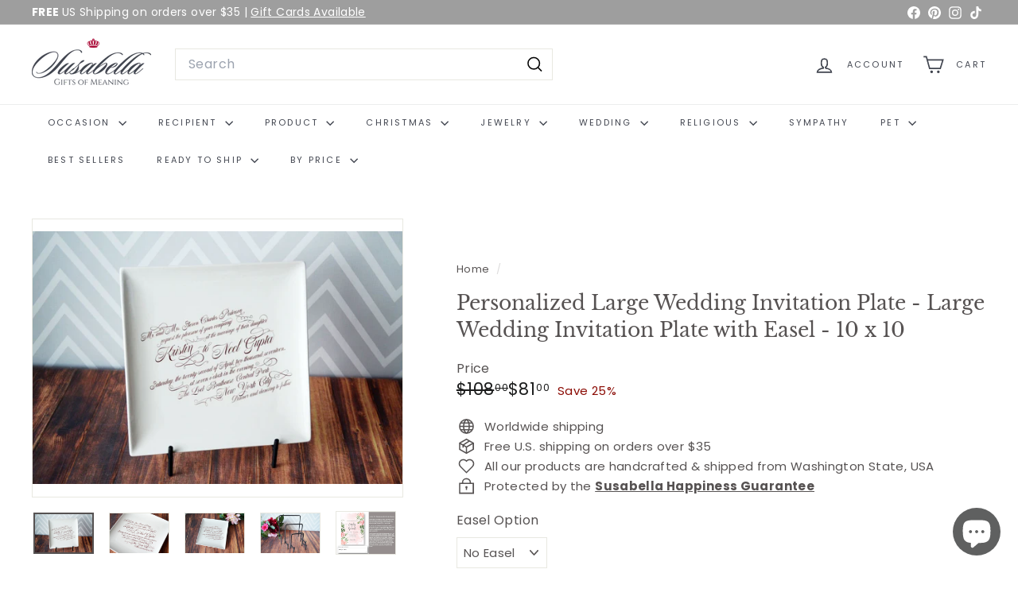

--- FILE ---
content_type: text/javascript
request_url: https://susabella.com/cdn/shop/t/23/assets/clone-footer.js?v=65189253863211222311736486659
body_size: -600
content:
class CloneFooter extends HTMLElement{connectedCallback(){this.headerFooter=this.querySelector("#MobileNavFooter"),this.footerMenus=document.querySelector("#FooterMenus"),!(!this.headerFooter||!this.footerMenus)&&matchMedia("(max-width: 768px)").matches&&this.cloneFooter()}cloneFooter(){const clone=this.footerMenus.cloneNode(!0);clone.id="",this.headerFooter.appendChild(clone);const localizationForm=this.headerFooter.querySelector(".multi-selectors");localizationForm&&localizationForm.querySelectorAll("[data-disclosure-toggle]").forEach(el=>{const controls=el.getAttribute("aria-controls"),describedby=el.getAttribute("aria-describedby");el.setAttribute("aria-controls",controls+"-header"),el.setAttribute("aria-describedby",describedby+"-header");const list=document.getElementById(controls);list&&(list.id=controls+"-header");const label=document.getElementById(describedby);label&&(label.id=describedby+"-header")})}}customElements.define("clone-footer",CloneFooter);
//# sourceMappingURL=/cdn/shop/t/23/assets/clone-footer.js.map?v=65189253863211222311736486659
